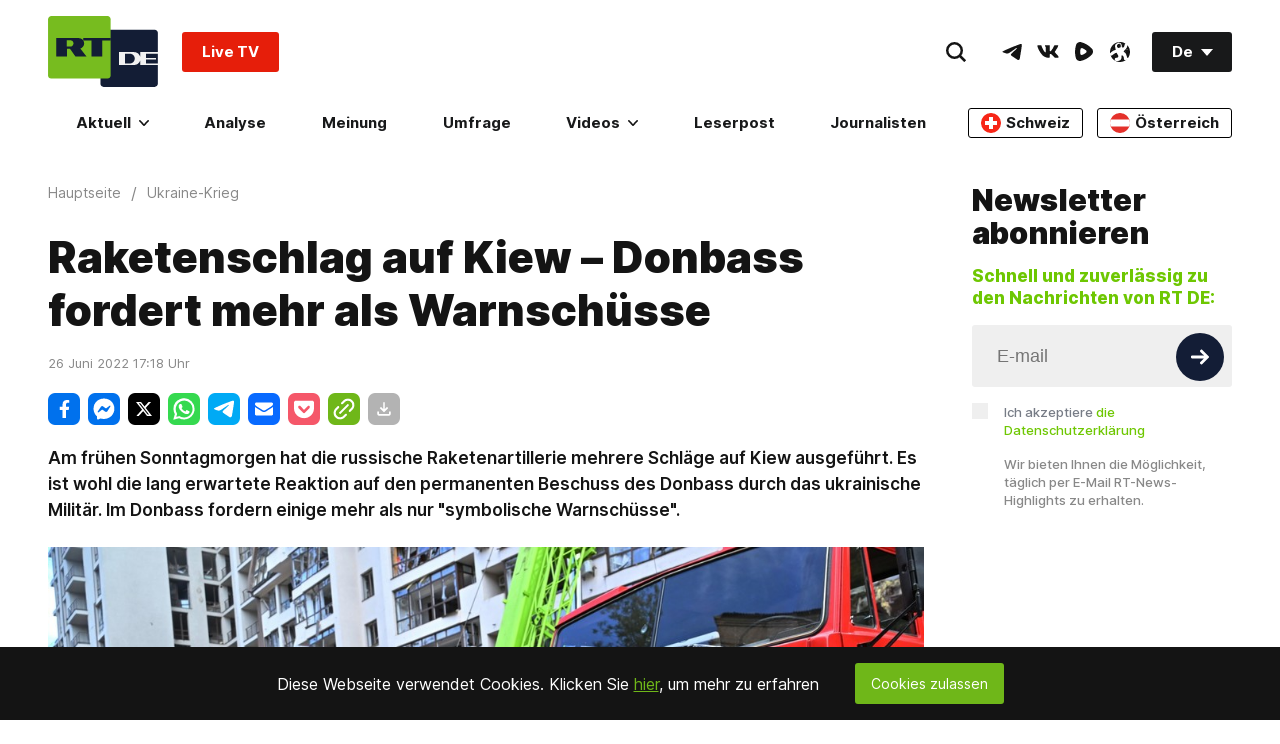

--- FILE ---
content_type: text/html; charset=utf-8
request_url: https://t.me/Prikhodko1970/4835?embed=1
body_size: 6064
content:
<!DOCTYPE html>
<html>
  <head>
    <meta charset="utf-8">
    <title>Telegram Widget</title>
    <base target="_blank">
    <script>document.cookie="stel_dt="+encodeURIComponent((new Date).getTimezoneOffset())+";path=/;max-age=31536000;samesite=None;secure"</script><script>
try { if (window.localStorage && localStorage["stel_tme_token"]) {
  var arr = [];
  for (var i = 0; i < localStorage.length; i++) {
    var key = localStorage.key(i);
    arr.push(encodeURIComponent(key) + '=' + encodeURIComponent(localStorage[key]));
  }
  var ls = arr.join('; ');
  var xhr = new XMLHttpRequest();
  xhr.open('GET', location.href);
  xhr.setRequestHeader('X-Requested-With', 'relogin');
  xhr.setRequestHeader('X-Local-Storage', ls);
  xhr.onreadystatechange = function() {
    if (xhr.readyState == 4) {
      if (typeof xhr.responseBody == 'undefined' && xhr.responseText) {
        document.write(xhr.responseText);
        document.close();
      }
    }
  };
  xhr.withCredentials = true;
  xhr.send();
  document.close();
  document.open();
  console.log('xhr reload');
} } catch (e) {}
</script>
    <meta name="viewport" content="width=device-width, initial-scale=1.0, minimum-scale=1.0, maximum-scale=1.0, user-scalable=no" />
    <meta name="format-detection" content="telephone=no" />
    <meta http-equiv="X-UA-Compatible" content="IE=edge" />
    <meta name="MobileOptimized" content="176" />
    <meta name="HandheldFriendly" content="True" />
    <meta name="robots" content="noindex, nofollow" />
    
    <link rel="icon" type="image/svg+xml" href="//telegram.org/img/website_icon.svg?4">
<link rel="apple-touch-icon" sizes="180x180" href="//telegram.org/img/apple-touch-icon.png">
<link rel="icon" type="image/png" sizes="32x32" href="//telegram.org/img/favicon-32x32.png">
<link rel="icon" type="image/png" sizes="16x16" href="//telegram.org/img/favicon-16x16.png">
<link rel="alternate icon" href="//telegram.org/img/favicon.ico" type="image/x-icon" />
    <link href="//telegram.org/css/font-roboto.css?1" rel="stylesheet" type="text/css">
    <link href="//telegram.org/css/widget-frame.css?72" rel="stylesheet" media="screen">
    
    <style>
:root {
  color-scheme: light;
}        .user-color-12 {
          --user-line-gradient: repeating-linear-gradient(-45deg, #3391d4 0px, #3391d4 5px, #7dd3f0 5px, #7dd3f0 10px);
          --user-accent-color: #3391d4;
          --user-background: #3391d41f;
        }        .user-color-10 {
          --user-line-gradient: repeating-linear-gradient(-45deg, #27a910 0px, #27a910 5px, #a7dc57 5px, #a7dc57 10px);
          --user-accent-color: #27a910;
          --user-background: #27a9101f;
        }        .user-color-8 {
          --user-line-gradient: repeating-linear-gradient(-45deg, #e0802b 0px, #e0802b 5px, #fac534 5px, #fac534 10px);
          --user-accent-color: #e0802b;
          --user-background: #e0802b1f;
        }        .user-color-7 {
          --user-line-gradient: repeating-linear-gradient(-45deg, #e15052 0px, #e15052 5px, #f9ae63 5px, #f9ae63 10px);
          --user-accent-color: #e15052;
          --user-background: #e150521f;
        }        .user-color-9 {
          --user-line-gradient: repeating-linear-gradient(-45deg, #a05ff3 0px, #a05ff3 5px, #f48fff 5px, #f48fff 10px);
          --user-accent-color: #a05ff3;
          --user-background: #a05ff31f;
        }        .user-color-11 {
          --user-line-gradient: repeating-linear-gradient(-45deg, #27acce 0px, #27acce 5px, #82e8d6 5px, #82e8d6 10px);
          --user-accent-color: #27acce;
          --user-background: #27acce1f;
        }        .user-color-13 {
          --user-line-gradient: repeating-linear-gradient(-45deg, #dd4371 0px, #dd4371 5px, #ffbe9f 5px, #ffbe9f 10px);
          --user-accent-color: #dd4371;
          --user-background: #dd43711f;
        }        .user-color-14 {
          --user-line-gradient: repeating-linear-gradient(-45deg, #247bed 0px, #247bed 5px, #f04856 5px, #f04856 10px, #ffffff 10px, #ffffff 15px);
          --user-accent-color: #247bed;
          --user-background: #247bed1f;
        }        .user-color-15 {
          --user-line-gradient: repeating-linear-gradient(-45deg, #d67722 0px, #d67722 5px, #1ea011 5px, #1ea011 10px, #ffffff 10px, #ffffff 15px);
          --user-accent-color: #d67722;
          --user-background: #d677221f;
        }        .user-color-16 {
          --user-line-gradient: repeating-linear-gradient(-45deg, #179e42 0px, #179e42 5px, #e84a3f 5px, #e84a3f 10px, #ffffff 10px, #ffffff 15px);
          --user-accent-color: #179e42;
          --user-background: #179e421f;
        }        .user-color-17 {
          --user-line-gradient: repeating-linear-gradient(-45deg, #2894af 0px, #2894af 5px, #6fc456 5px, #6fc456 10px, #ffffff 10px, #ffffff 15px);
          --user-accent-color: #2894af;
          --user-background: #2894af1f;
        }        .user-color-18 {
          --user-line-gradient: repeating-linear-gradient(-45deg, #0c9ab3 0px, #0c9ab3 5px, #ffad95 5px, #ffad95 10px, #ffe6b5 10px, #ffe6b5 15px);
          --user-accent-color: #0c9ab3;
          --user-background: #0c9ab31f;
        }        .user-color-19 {
          --user-line-gradient: repeating-linear-gradient(-45deg, #7757d6 0px, #7757d6 5px, #f79610 5px, #f79610 10px, #ffde8e 10px, #ffde8e 15px);
          --user-accent-color: #7757d6;
          --user-background: #7757d61f;
        }        .user-color-20 {
          --user-line-gradient: repeating-linear-gradient(-45deg, #1585cf 0px, #1585cf 5px, #f2ab1d 5px, #f2ab1d 10px, #ffffff 10px, #ffffff 15px);
          --user-accent-color: #1585cf;
          --user-background: #1585cf1f;
        }        body.dark .user-color-12, html.theme_dark .user-color-12 {
          --user-line-gradient: repeating-linear-gradient(-45deg, #52bfff 0px, #52bfff 5px, #0b5494 5px, #0b5494 10px);
          --user-accent-color: #52bfff;
          --user-background: #52bfff1f;
        }        body.dark .user-color-10, html.theme_dark .user-color-10 {
          --user-line-gradient: repeating-linear-gradient(-45deg, #a7eb6e 0px, #a7eb6e 5px, #167e2d 5px, #167e2d 10px);
          --user-accent-color: #a7eb6e;
          --user-background: #a7eb6e1f;
        }        body.dark .user-color-8, html.theme_dark .user-color-8 {
          --user-line-gradient: repeating-linear-gradient(-45deg, #ecb04e 0px, #ecb04e 5px, #c35714 5px, #c35714 10px);
          --user-accent-color: #ecb04e;
          --user-background: #ecb04e1f;
        }        body.dark .user-color-7, html.theme_dark .user-color-7 {
          --user-line-gradient: repeating-linear-gradient(-45deg, #ff9380 0px, #ff9380 5px, #992f37 5px, #992f37 10px);
          --user-accent-color: #ff9380;
          --user-background: #ff93801f;
        }        body.dark .user-color-9, html.theme_dark .user-color-9 {
          --user-line-gradient: repeating-linear-gradient(-45deg, #c697ff 0px, #c697ff 5px, #5e31c8 5px, #5e31c8 10px);
          --user-accent-color: #c697ff;
          --user-background: #c697ff1f;
        }        body.dark .user-color-11, html.theme_dark .user-color-11 {
          --user-line-gradient: repeating-linear-gradient(-45deg, #40d8d0 0px, #40d8d0 5px, #045c7f 5px, #045c7f 10px);
          --user-accent-color: #40d8d0;
          --user-background: #40d8d01f;
        }        body.dark .user-color-13, html.theme_dark .user-color-13 {
          --user-line-gradient: repeating-linear-gradient(-45deg, #ff86a6 0px, #ff86a6 5px, #8e366e 5px, #8e366e 10px);
          --user-accent-color: #ff86a6;
          --user-background: #ff86a61f;
        }        body.dark .user-color-14, html.theme_dark .user-color-14 {
          --user-line-gradient: repeating-linear-gradient(-45deg, #3fa2fe 0px, #3fa2fe 5px, #e5424f 5px, #e5424f 10px, #ffffff 10px, #ffffff 15px);
          --user-accent-color: #3fa2fe;
          --user-background: #3fa2fe1f;
        }        body.dark .user-color-15, html.theme_dark .user-color-15 {
          --user-line-gradient: repeating-linear-gradient(-45deg, #ff905e 0px, #ff905e 5px, #32a527 5px, #32a527 10px, #ffffff 10px, #ffffff 15px);
          --user-accent-color: #ff905e;
          --user-background: #ff905e1f;
        }        body.dark .user-color-16, html.theme_dark .user-color-16 {
          --user-line-gradient: repeating-linear-gradient(-45deg, #66d364 0px, #66d364 5px, #d5444f 5px, #d5444f 10px, #ffffff 10px, #ffffff 15px);
          --user-accent-color: #66d364;
          --user-background: #66d3641f;
        }        body.dark .user-color-17, html.theme_dark .user-color-17 {
          --user-line-gradient: repeating-linear-gradient(-45deg, #22bce2 0px, #22bce2 5px, #3da240 5px, #3da240 10px, #ffffff 10px, #ffffff 15px);
          --user-accent-color: #22bce2;
          --user-background: #22bce21f;
        }        body.dark .user-color-18, html.theme_dark .user-color-18 {
          --user-line-gradient: repeating-linear-gradient(-45deg, #22bce2 0px, #22bce2 5px, #ff9778 5px, #ff9778 10px, #ffda6b 10px, #ffda6b 15px);
          --user-accent-color: #22bce2;
          --user-background: #22bce21f;
        }        body.dark .user-color-19, html.theme_dark .user-color-19 {
          --user-line-gradient: repeating-linear-gradient(-45deg, #9791ff 0px, #9791ff 5px, #f2731d 5px, #f2731d 10px, #ffdb59 10px, #ffdb59 15px);
          --user-accent-color: #9791ff;
          --user-background: #9791ff1f;
        }        body.dark .user-color-20, html.theme_dark .user-color-20 {
          --user-line-gradient: repeating-linear-gradient(-45deg, #3da6eb 0px, #3da6eb 5px, #eea51d 5px, #eea51d 10px, #ffffff 10px, #ffffff 15px);
          --user-accent-color: #3da6eb;
          --user-background: #3da6eb1f;
        }.user-color-6, .user-color-4, .user-color-2, .user-color-0, .user-color-1, .user-color-3, .user-color-5,   .user-color-default {
    --user-accent-color: var(--accent-color);
    --user-accent-background: var(--accent-background);
    --user-line-gradient: linear-gradient(45deg, var(--accent-color), var(--accent-color));
  }</style>
    <script>TBaseUrl='//telegram.org/';</script>
  </head>
  <body class="widget_frame_base tgme_widget body_widget_post emoji_image nodark">
    <div class="tgme_widget_message text_not_supported_wrap js-widget_message" data-post="Prikhodko1970/4835" data-view="eyJjIjotMTM3NzY1ODg1NywicCI6IjQ4MzVnIiwidCI6MTc2OTEzNjIwMCwiaCI6ImE0MDM4ZmZlOTY3Yjg3OTNmYiJ9" data-peer="c1377658857_69326306128594917" data-peer-hash="bc5e3f76413a7bddcf" data-post-id="4835">
  <div class="tgme_widget_message_user"><a href="https://t.me/Prikhodko1970"><i class="tgme_widget_message_user_photo bgcolor1" data-content="П"><img src="https://cdn4.telesco.pe/file/[base64].jpg"></i></a></div>
  <div class="tgme_widget_message_bubble">
    <a class="tgme_widget_message_bubble_logo" href="//core.telegram.org/widgets"></a>
        <i class="tgme_widget_message_bubble_tail">
      <svg class="bubble_icon" width="9px" height="20px" viewBox="0 0 9 20">
        <g fill="none">
          <path class="background" fill="#ffffff" d="M8,1 L9,1 L9,20 L8,20 L8,18 C7.807,15.161 7.124,12.233 5.950,9.218 C5.046,6.893 3.504,4.733 1.325,2.738 L1.325,2.738 C0.917,2.365 0.89,1.732 1.263,1.325 C1.452,1.118 1.72,1 2,1 L8,1 Z"></path>
          <path class="border_1x" fill="#d7e3ec" d="M9,1 L2,1 C1.72,1 1.452,1.118 1.263,1.325 C0.89,1.732 0.917,2.365 1.325,2.738 C3.504,4.733 5.046,6.893 5.95,9.218 C7.124,12.233 7.807,15.161 8,18 L8,20 L9,20 L9,1 Z M2,0 L9,0 L9,20 L7,20 L7,20 L7.002,18.068 C6.816,15.333 6.156,12.504 5.018,9.58 C4.172,7.406 2.72,5.371 0.649,3.475 C-0.165,2.729 -0.221,1.464 0.525,0.649 C0.904,0.236 1.439,0 2,0 Z"></path>
          <path class="border_2x" d="M9,1 L2,1 C1.72,1 1.452,1.118 1.263,1.325 C0.89,1.732 0.917,2.365 1.325,2.738 C3.504,4.733 5.046,6.893 5.95,9.218 C7.124,12.233 7.807,15.161 8,18 L8,20 L9,20 L9,1 Z M2,0.5 L9,0.5 L9,20 L7.5,20 L7.5,20 L7.501,18.034 C7.312,15.247 6.64,12.369 5.484,9.399 C4.609,7.15 3.112,5.052 0.987,3.106 C0.376,2.547 0.334,1.598 0.894,0.987 C1.178,0.677 1.579,0.5 2,0.5 Z"></path>
          <path class="border_3x" d="M9,1 L2,1 C1.72,1 1.452,1.118 1.263,1.325 C0.89,1.732 0.917,2.365 1.325,2.738 C3.504,4.733 5.046,6.893 5.95,9.218 C7.124,12.233 7.807,15.161 8,18 L8,20 L9,20 L9,1 Z M2,0.667 L9,0.667 L9,20 L7.667,20 L7.667,20 L7.668,18.023 C7.477,15.218 6.802,12.324 5.64,9.338 C4.755,7.064 3.243,4.946 1.1,2.983 C0.557,2.486 0.52,1.643 1.017,1.1 C1.269,0.824 1.626,0.667 2,0.667 Z"></path>
        </g>
      </svg>
    </i>
    <div class="tgme_widget_message_author accent_color"><a class="tgme_widget_message_owner_name" href="https://t.me/Prikhodko1970"><span dir="auto">Приходько РИК</span></a></div>


<div class="tgme_widget_message_grouped_wrap js-message_grouped_wrap" data-margin-w="2" data-margin-h="2" style="width:453px;">
  <div class="tgme_widget_message_grouped js-message_grouped" style="padding-top:146.358%">
    <div class="tgme_widget_message_grouped_layer js-message_grouped_layer" style="width:453px;height:663px">
      <a class="tgme_widget_message_photo_wrap grouped_media_wrap blured js-message_photo" style="left:0px;top:0px;width:453px;height:266px;margin-right:0px;margin-bottom:2px;background-image:url('https://cdn4.telesco.pe/file/[base64].jpg')" data-ratio="2.2222222222222" href="https://t.me/Prikhodko1970/4835?single">
  <div class="grouped_media_helper" style="left:0;right:0;top:230px;bottom:230px;">
    <div class="tgme_widget_message_photo grouped_media" style="top:0;bottom:0;left:-70px;right:-69px;"></div>
  </div>
</a><a class="tgme_widget_message_photo_wrap grouped_media_wrap blured js-message_photo" style="left:0px;top:268px;width:167px;height:167px;margin-right:2px;margin-bottom:2px;background-image:url('https://cdn4.telesco.pe/file/[base64].jpg')" data-ratio="0.45" href="https://t.me/Prikhodko1970/4836?single">
  <div class="grouped_media_helper" style="top:0;bottom:0;left:77px;right:77px;">
    <div class="tgme_widget_message_photo grouped_media" style="left:0;right:0;top:-103px;bottom:-102px;"></div>
  </div>
</a><a class="tgme_widget_message_photo_wrap grouped_media_wrap blured js-message_photo" style="left:169px;top:268px;width:284px;height:167px;margin-right:0px;margin-bottom:2px;background-image:url('https://cdn4.telesco.pe/file/[base64].jpg')" data-ratio="2.2222222222222" href="https://t.me/Prikhodko1970/4837?single">
  <div class="grouped_media_helper" style="left:0;right:0;top:230px;bottom:230px;">
    <div class="tgme_widget_message_photo grouped_media" style="top:0;bottom:0;left:-44px;right:-44px;"></div>
  </div>
</a><a class="tgme_widget_message_photo_wrap grouped_media_wrap blured js-message_photo" style="left:0px;top:437px;width:226px;height:226px;margin-right:2px;margin-bottom:0px;background-image:url('https://cdn4.telesco.pe/file/[base64].jpg')" data-ratio="0.75" href="https://t.me/Prikhodko1970/4838?single">
  <div class="grouped_media_helper" style="left:0;right:0;top:29px;bottom:30px;">
    <div class="tgme_widget_message_photo grouped_media" style="left:0;right:0;top:-38px;bottom:-38px;"></div>
  </div>
</a><a class="tgme_widget_message_photo_wrap grouped_media_wrap blured js-message_photo" style="left:228px;top:437px;width:225px;height:226px;margin-right:0px;margin-bottom:0px;background-image:url('https://cdn4.telesco.pe/file/[base64].jpg')" data-ratio="0.75" href="https://t.me/Prikhodko1970/4839?single">
  <div class="grouped_media_helper" style="left:0;right:0;top:29px;bottom:30px;">
    <div class="tgme_widget_message_photo grouped_media" style="left:0;right:0;top:-37px;bottom:-37px;"></div>
  </div>
</a>
    </div>
  </div>
</div><div class="tgme_widget_message_text js-message_text" dir="auto"><div class="tgme_widget_message_text js-message_text" dir="auto">На фото – повреждённые вследствие обстрела многострадального посёлка Гольмовского со стороны ВФУ дома. <br/><br/>Фото № 1 – дом по ул. Мушкетовской, 18. <br/><br/>Фото № 2 – дом по ул. Гардина, 1. <br/><br/>Фото № 3 – дом по ул. Ворошиловградской, 5. <br/><br/>Фото №№ 4, 5 – дом по ул. Загородней, 25. <br/><a href="https://t.me/Prikhodko1970" target="_blank">@Prikhodko1970</a></div></div>
<div class="tgme_widget_message_reactions js-message_reactions"><span class="tgme_reaction"><i class="emoji" style="background-image:url('//telegram.org/img/emoji/40/F09F918D.png')"><b>👍</b></i>1</span></div><div class="tgme_widget_message_footer js-message_footer">
  <div class="tgme_widget_message_link accent_color"><a href="https://t.me/Prikhodko1970/4835" class="link_anchor flex_ellipsis"><span class="ellipsis">t.me/Prikhodko1970</span>/4835</a></div>
  <div class="tgme_widget_message_info js-message_info">
    <span class="tgme_widget_message_views">162K</span><span class="copyonly"> views</span><span class="tgme_widget_message_meta"><a class="tgme_widget_message_date" href="https://t.me/Prikhodko1970/4835"><time datetime="2022-06-26T14:03:34+00:00" class="datetime">Jun 26, 2022 at 14:03</time></a></span>
  </div>
</div>
  </div>
  
</div>
    <script src="https://oauth.tg.dev/js/telegram-widget.js?22"></script>

    <script src="//telegram.org/js/widget-frame.js?65"></script>
    <script>TWidgetAuth.init({"api_url":"https:\/\/t.me\/api\/method?api_hash=1f4736830bf40aa915","upload_url":"https:\/\/t.me\/api\/upload?api_hash=bb48e314160fa63b3b","unauth":true,"bot_id":1288099309});
TWidgetPost.init();
try{var a=new XMLHttpRequest;a.open("POST","");a.setRequestHeader("Content-type","application/x-www-form-urlencoded");a.send("_rl=1")}catch(e){}
</script>
  </body>
</html>
<!-- page generated in 90.01ms -->


--- FILE ---
content_type: image/svg+xml
request_url: https://de.russiatoday.com/static/v1/web/media/vk.2ea2d911.svg
body_size: 633
content:
<svg fill="#000000" height="54" width="54" version="1.1" xmlns="http://www.w3.org/2000/svg" xmlns:xlink="http://www.w3.org/1999/xlink" viewBox="0 0 363.301 363.301" xml:space="preserve">
	<path d="M347.506,240.442c-7.91-9.495-16.899-18.005-25.592-26.235c-3.091-2.927-6.287-5.953-9.368-8.962
	c-8.845-8.648-9.167-11.897-2.164-21.72c4.845-6.771,9.982-13.551,14.95-20.108c4.506-5.949,9.166-12.101,13.632-18.273l0.917-1.269
	c8.536-11.811,17.364-24.024,22.062-38.757c1.22-3.887,2.501-9.607-0.428-14.39c-2.927-4.779-8.605-6.237-12.622-6.918
	c-1.987-0.337-3.96-0.383-5.791-0.383l-55.901-0.04l-0.462-0.004c-8.452,0-14.148,3.983-17.412,12.178
	c-3.116,7.83-6.539,16.168-10.445,24.096c-7.773,15.787-17.645,33.97-31.93,49.135l-0.604,0.645
	c-1.687,1.813-3.598,3.866-4.995,3.866c-0.214,0-0.447-0.041-0.711-0.124c-2.959-1.153-4.945-8.316-4.855-11.648
	c0.001-0.046,0.002-0.092,0.002-0.138l-0.039-64.61c0-0.224-0.016-0.446-0.045-0.668c-1.422-10.503-4.572-17.041-16.474-19.372
	c-0.316-0.063-0.639-0.094-0.961-0.094h-58.126c-9.47,0-14.688,3.849-19.593,9.61c-1.324,1.54-4.08,4.746-2.714,8.635
	c1.386,3.947,5.885,4.791,7.35,5.065c7.272,1.384,11.371,5.832,12.532,13.604c2.027,13.496,2.276,27.901,0.784,45.334
	c-0.416,4.845-1.239,8.587-2.595,11.784c-0.315,0.746-1.432,3.181-2.571,3.182c-0.362,0-1.409-0.142-3.316-1.456
	c-4.509-3.089-7.808-7.497-11.654-12.942c-13.084-18.491-24.065-38.861-33.575-62.288c-3.527-8.624-10.114-13.452-18.556-13.594
	c-9.276-0.141-17.686-0.209-25.707-0.209c-8.764,0-16.889,0.081-24.823,0.246C8.914,83.74,4.216,85.776,1.744,89.676
	c-2.476,3.903-2.315,9.03,0.479,15.236c22.366,49.723,42.645,85.876,65.755,117.228c16.193,21.938,32.435,37.123,51.109,47.784
	c19.674,11.255,41.722,16.727,67.402,16.727c2.911,0,5.921-0.071,8.956-0.213c14.922-0.727,20.458-6.128,21.158-20.657
	c0.333-7.425,1.145-15.212,4.795-21.853c2.304-4.184,4.452-4.184,5.158-4.184c1.36,0,3.046,0.626,4.857,1.799
	c3.248,2.12,6.033,4.96,8.316,7.441c2.149,2.357,4.274,4.738,6.401,7.12c4.59,5.141,9.336,10.456,14.294,15.497
	c10.852,11.041,22.807,15.897,36.538,14.843h51.252c0.109,0,0.219-0.004,0.328-0.011c5.107-0.337,9.53-3.17,12.135-7.772
	c3.227-5.701,3.162-12.974-0.174-19.46C356.718,251.867,351.808,245.601,347.506,240.442z"/>
</svg>